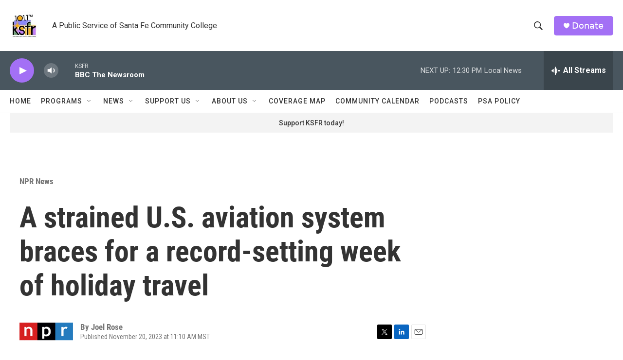

--- FILE ---
content_type: text/html; charset=utf-8
request_url: https://www.google.com/recaptcha/api2/aframe
body_size: 269
content:
<!DOCTYPE HTML><html><head><meta http-equiv="content-type" content="text/html; charset=UTF-8"></head><body><script nonce="ZByv5qNg4L6_PZuH4jRoFQ">/** Anti-fraud and anti-abuse applications only. See google.com/recaptcha */ try{var clients={'sodar':'https://pagead2.googlesyndication.com/pagead/sodar?'};window.addEventListener("message",function(a){try{if(a.source===window.parent){var b=JSON.parse(a.data);var c=clients[b['id']];if(c){var d=document.createElement('img');d.src=c+b['params']+'&rc='+(localStorage.getItem("rc::a")?sessionStorage.getItem("rc::b"):"");window.document.body.appendChild(d);sessionStorage.setItem("rc::e",parseInt(sessionStorage.getItem("rc::e")||0)+1);localStorage.setItem("rc::h",'1769454143421');}}}catch(b){}});window.parent.postMessage("_grecaptcha_ready", "*");}catch(b){}</script></body></html>